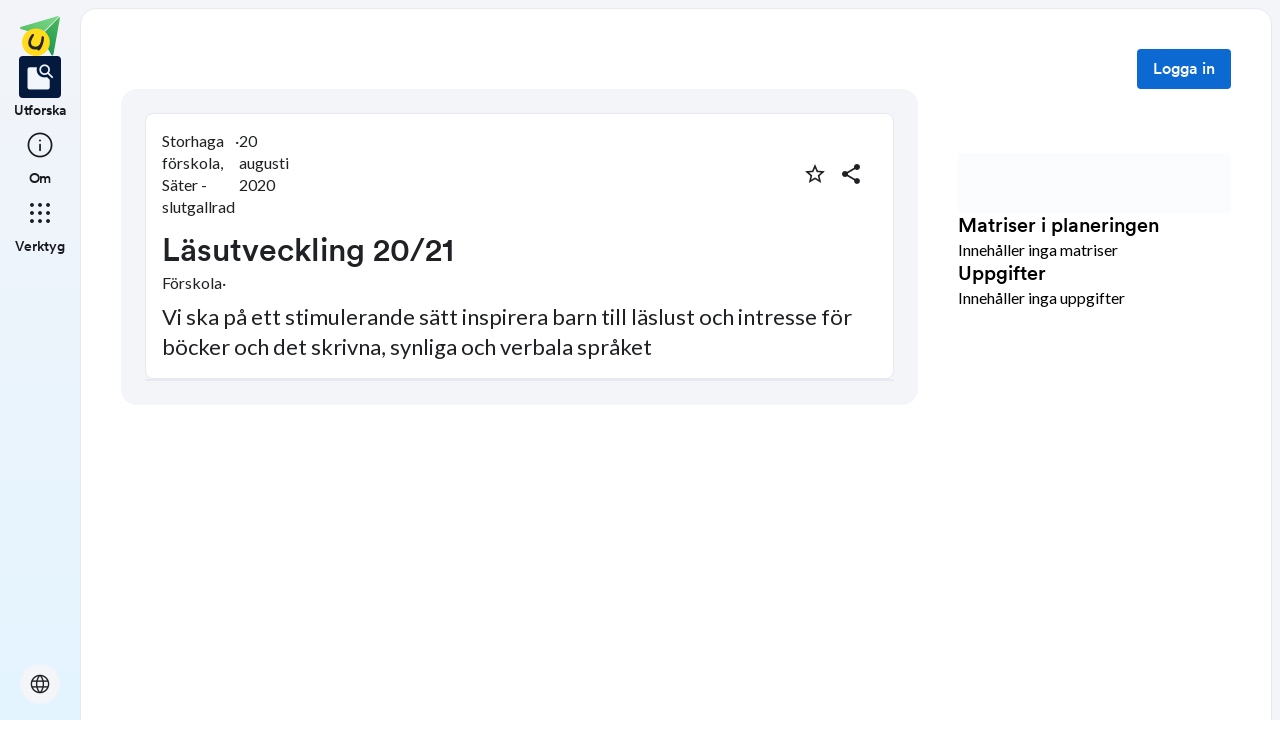

--- FILE ---
content_type: application/javascript; charset=UTF-8
request_url: https://skolbanken.unikum.net/_next/static/chunks/pages/plans/plan/%5B...params%5D-6837859ec0a823d8.js
body_size: 6709
content:
(self.webpackChunk_N_E=self.webpackChunk_N_E||[]).push([[53],{20695:()=>{},49362:(e,n,l)=>{"use strict";l.d(n,{OH:()=>i});let t={NONE:0,GRUNDSKOLA:1,FORSKOLA:2,EDUCARE:3,ANPASSAD_GRUNDSKOLA:4,SPECIALSKOLA:6,VUXENUTBILDNING:8,GYMNASIESKOLA:11,PERSONAL:12,ANPASSAD_GYMNASIESKOLA:13,IBSCHOOL:15};function i(e,n,l){var i;let s=0===e?(i=l||0)&&i!==t.FORSKOLA?"F":"0":e;return e===n?s?s.toString():"":[s,n].join(" - ")}Object.keys(t)},54927:(e,n,l)=>{"use strict";l.r(n),l.d(n,{__N_SSP:()=>ed,default:()=>ec});var t=l(80263),i=l(83335),s=l(961),a=l(27473),r=l(12087),o=l(53239),d=l(60760),c=l(79196),u=l(68882),x=l(65208),h=l(26199),m=l.n(h);function p(e){let{matrix:n}=e,{id:l,title:i}=n,[s,a]=(0,x.hS)(u.Si,{rubricId:parseInt(l,10),backdrop:"invisible"});return(0,t.jsxs)(t.Fragment,{children:[a,(0,t.jsxs)(d.ZpM,{intent:"surface",interactive:!0,onClick:()=>s(),padded:!1,style:{height:"150px",width:168},children:[(0,t.jsx)(d.azJ,{className:"_16slxf2m6 _16slxf2mb _16slxf2mk _16slxf2lq _16slxf2lw _16slxf2ez",children:(0,t.jsx)(m(),{src:"/images/matrixCard.svg",width:110,height:110,alt:"rubric"})}),(0,t.jsx)(d.EYj,{className:"_1wz40ww0 _16slxf2e0 _16slxf2e5 _16slxf2np _16slxf2nm _16slxf24g _16slxf23m _16slxf241",children:i})]})]})}function j(e){let{data:n}=e,{t:l}=(0,a.Bd)("common"),{plan:i}=n;return(0,t.jsxs)(d.VPZ,{gap:"m",children:[(0,t.jsx)(d.EYj,{intent:"title_small",children:l("matrices_in_plan")}),(null==i?void 0:i.matrices)&&i.matrices.length>0?(0,t.jsx)(c.Ay,{container:!0,spacing:2,children:i.matrices.map((e,n)=>(0,t.jsx)(c.Ay,{item:!0,xs:12,md:6,children:(0,t.jsx)(p,{matrix:e,planId:i.id})},n))}):(0,t.jsx)(d.EYj,{children:l("contains_no_matrices")})]})}l(19486);var g=l(49366),v=l(83901),f=l(81860),_=l(28195);function y(e){let{type:n}=e;return"syfte"===n?(0,t.jsx)(_.iI,{}):"innahall"===n?(0,t.jsx)(_.Kb,{}):"goals"===n||"laroplan"===n?(0,t.jsx)(_.X0,{}):(0,t.jsx)(_.tU,{})}var b=l(59018);function w(e){let{planId:n}=e,{t:l}=(0,a.Bd)("common"),{data:i,isLoading:s,error:r}=b.id.plans.getPlan.useQuery(null!=n?n:f.hT),o=i?(0,u.jl)(i.editorData.sections):[],{data:c,isLoading:x,error:h}=b.id.plans.curriculumPointsLookup.useQuery(o.length?o:f.hT);return s?(0,t.jsx)(d.azJ,{children:(0,t.jsx)(d.EAD,{style:{width:"100%",height:60}})}):r||!i?(0,t.jsxs)(d.VPZ,{gap:"m",children:[(0,t.jsx)(d.EYj,{intent:"title_small",children:l("curriculum_points")}),(0,t.jsx)(d.EYj,{children:l("contains_no_curriculum_points")})]}):x?(0,t.jsx)(d.VPZ,{gap:"m",children:(0,t.jsx)(d.PaH,{})}):h||!c?(0,t.jsxs)(d.VPZ,{gap:"m",children:[(0,t.jsx)(d.EYj,{intent:"title_small",children:l("curriculum_points")}),(0,t.jsx)(d.EYj,{children:l("contains_no_curriculum_points")})]}):(0,t.jsxs)(d.VPZ,{gap:"l",children:[(0,t.jsx)(d.EYj,{intent:"title_small",children:l("curriculum_points")}),c.length>0?(0,t.jsx)(d.VPZ,{children:Object.entries(c.reduce((e,n)=>{var l;let{type:t}=n;return e[t]=null!==(l=e[t])&&void 0!==l?l:[],e[t].push(n),e},{})).map(e=>{let[n,i]=e;return(0,t.jsxs)(d.nD3,{intent:"surface",noWrapper:!0,children:[(0,t.jsx)(d.Xo_,{expandIcon:(0,t.jsx)(v.A,{}),"aria-controls":"".concat(n,"-content"),id:"".concat(n,"-header"),children:(0,t.jsx)(d.EYj,{intent:"label",children:"".concat(l(n)," (").concat(i.length,")")})}),(0,t.jsx)(d.ZiS,{children:(0,t.jsx)(d.VPZ,{gap:"l",children:i.map(e=>{var n;return(0,t.jsxs)(d.fI1,{gap:"l",sx:{alignItems:"center"},children:[(0,t.jsx)(d.azJ,{style:{minWidth:"16px",minHeight:"16px"},children:(0,t.jsx)(y,{type:e.type})}),(0,t.jsx)(d.EYj,{children:(0,g.Ay)(null!==(n=e.content)&&void 0!==n?n:"")}),(0,t.jsx)(d.azJ,{style:{minWidth:"64px"},children:(0,t.jsx)(d.vwO,{color:"blue_subtle",children:e.syllabus})})]},e.id)})})})]},n)})}):(0,t.jsx)(d.EYj,{children:l("contains_no_curriculum_points")})]})}var E=l(55769),A=l(971),I=l(60240),k=l(34069);function P(e){var n,l,i,s,r;let{assignment:o,index:c}=e,{t:h}=(0,a.Bd)("common"),[m,p]=(0,x.hS)(u.Ci,{assignment:{id:parseInt((l=o).id,10),type:null!==(i=l.type)&&void 0!==i?i:"",title:null!==(s=l.title)&&void 0!==s?s:"",content:null!==(r=l.description)&&void 0!==r?r:""},backdrop:"invisible"});return(0,t.jsxs)(t.Fragment,{children:[p,(0,t.jsxs)(d.ZpM,{interactive:!0,padded:!1,onClick:()=>m(),style:{width:168},children:[(0,t.jsx)(E.A,{justifyContent:"center",mb:.5,display:"flex",sx:{backgroundColor:k.J.blue[0],height:"100px",width:"100%"},children:(0,t.jsx)(_.tG,{})}),(0,t.jsxs)(A.A,{children:[(0,t.jsx)(I.A,{gutterBottom:!0,component:"div",mb:0,children:o.title||"".concat(h("assignment")," ").concat(c+1)}),(0,t.jsx)(I.A,{gutterBottom:!0,component:"div",mb:0,children:null===(n=o.subjects)||void 0===n?void 0:n.map(String).join(", ")})]})]})]})}function S(e){let{data:n}=e,{t:l}=(0,a.Bd)("common"),{plan:i}=n;return(0,t.jsxs)(d.VPZ,{gap:"l",children:[(0,t.jsx)(d.EYj,{intent:"title_small",children:l("assignments")}),(null==i?void 0:i.assignments)&&i.assignments.length>0?(0,t.jsx)(d.fI1,{gap:"l",sx:{flexWrap:"wrap"},children:i.assignments.map((e,n)=>(0,t.jsx)(P,{assignment:e,index:n},n))}):(0,t.jsx)(d.EYj,{children:l("contains_no_assignments")})]})}var Y=l(950),C=l(56006),T=l(45492),D=l(50802);function z(e){let{planId:n}=e,l=(0,T.u)("ALLOWED_TO_USE_SKOLBANKEN"),{mutateAsync:s}=b.id.plans.copyPlan.useMutation(),r=(0,i.useRouter)(),{t:o}=(0,a.Bd)("common"),{data:c}=b.id.plans.permissions.useQuery(null!=n?n:f.hT),{mutate:u}=b.id.plans.removePlan.useMutation(),{mutate:h}=b.id.plans.retirePlan.useMutation(),[m,p]=(0,x.hS)(d.TM3),j=async e=>{await m({title:o("alertDialog.title"),message:o("alertDialog.removePlanMessage"),confirmButtonIntent:"destructive",cancelLabel:o("alertDialog.cancel"),confirmLabel:o("alertDialog.confirm")})&&u(e,{onSuccess:()=>{r.push("/dashboard/my-material")},onError:e=>{console.error("Error deleting plan",e.message,e.shape)}})},g=async e=>{await m({title:o("alertDialog.retireTitle"),message:o("alertDialog.retirePlanMessage"),confirmButtonIntent:"destructive",cancelLabel:o("alertDialog.cancel"),confirmLabel:o("alertDialog.confirm")})&&h(e,{onSuccess:()=>{console.log("RETIRED")},onError:e=>{console.error("Error retiring plan",e.message,e.shape)}})},v=async e=>{try{let n=await s(e);r.push({pathname:"/dashboard/editor/plan/[id]",query:{id:n.id,copyPlan:n.planUpgraded}},"/dashboard/editor/plan/".concat(n.id))}catch(e){console.log({error:e})}},_=n?"".concat("https://start.unikum.net","/unikum/planering/bank.html#selection/").concat(n):"",y=(0,Y.Ub)(C.Ig.down("s"));return l?(0,t.jsxs)(t.Fragment,{children:[p,(0,t.jsxs)(d.fI1,{gap:"l",sx:{justifyContent:"flex-end"},style:{width:y?"inherit":"fit-content"},children:[(null==c?void 0:c.allowedToEdit)&&(0,t.jsxs)(d.AMh,{children:[(0,t.jsx)(d.Wvm,{asChild:!0,children:(0,t.jsx)(d.$nd,{intent:"neutral",children:(0,t.jsx)(D.In,{name:"more_vert",size:"medium"})})}),(0,t.jsx)(d.hlN,{style:{zIndex:100},children:(0,t.jsxs)(d.Nis,{children:[(null==c?void 0:c.allowedToDelete)?(0,t.jsxs)(d.Drp,{onClick:()=>{n&&j(n)},children:[(0,t.jsx)(d.cdE,{children:(0,t.jsx)(D.In,{name:"delete",size:"medium"})}),(0,t.jsx)(d.e7h,{primary:o("delete_plan")})]}):null,(null==c?void 0:c.allowedToRetire)?(0,t.jsxs)(d.Drp,{onClick:()=>{n&&g(n)},children:[(0,t.jsx)(d.cdE,{children:(0,t.jsx)(D.In,{name:"archive",size:"medium"})}),(0,t.jsx)(d.e7h,{primary:o("retire_plan")})]}):null]})})]}),(null==c?void 0:c.allowedToCopy)&&(0,t.jsx)(d.$nd,{onClick:()=>n&&v(n),intent:"neutral",size:"medium",children:y?(0,t.jsx)(D.In,{name:"content_copy",size:"medium"}):o("copy_plan")}),(null==c?void 0:c.allowedToEdit)&&(0,t.jsx)(d.$nd,{intent:"neutral",onClick:()=>r.push("/dashboard/editor/plan/"+n),children:y?(0,t.jsx)(D.In,{name:"edit",size:"medium"}):o("edit")}),(null==c?void 0:c.allowedToAssign)&&(0,t.jsx)(d.N_E,{href:_,target:"_blank",style:{flexGrow:"initial",display:"flex"},children:(0,t.jsx)(d.$nd,{sx:{width:"100%"},intent:"primary",children:o("assign_plan")})})]})]}):null}let N=function(e){var n;let{data:l}=e,s=(0,i.useRouter)(),a=(null===(n=l.plan)||void 0===n?void 0:n.id)?parseInt(l.plan.id,10):void 0,[r,o]=Array.isArray(s.query.params)?s.query.params:[s.query.params],c=(0,Y.Ub)(C.Ig.down("s"));return(0,t.jsx)(d.VPZ,{sx:{paddingLeft:"3xl",paddingTop:c?"xl":"3xl",position:"sticky"},style:{top:0,width:c?"100%":"420px"},gap:"xl",children:(0,t.jsx)(d.azJ,{children:!o&&(0,t.jsxs)(d.azJ,{children:[a&&!c?(0,t.jsx)(z,{planId:a}):null,(0,t.jsxs)(d.VPZ,{gap:"2xl",sx:{marginTop:"2xl"},children:[(0,t.jsx)(w,{planId:a}),(0,t.jsx)(j,{data:l}),(0,t.jsx)(S,{data:l})]})]})})})};var O=l(40617),L=l(37398),B=l(56125),R=l(90010),M=l(93748),U=l.n(M),V=l(28576),F=l(94717),Z=l(50976),J=l(49982),W=l(55792),K=l(20525);let G={position:"absolute",top:"50%",left:"50%",transform:"translate(-50%, -50%)",width:400,bgcolor:"background.paper",boxShadow:24,p:4},H=function(e){let{contentId:n,type:l}=e,{isAuthenticated:i}=(0,K.xu)(),{data:s}=b.id.favorites.isMyFavorite.useQuery({contentId:n}),r=b.id.favorites.setMyFavorite.useMutation(),[d,c]=o.useState(!1),{t:u}=(0,a.Bd)("common");return(0,t.jsxs)(t.Fragment,{children:[(0,t.jsx)(V.A,{title:u(s?"remove_from_favorites":"add_to_favorites"),arrow:!0,children:(0,t.jsx)(F.A,{variant:"outlined",sx:{width:"36px",height:"36px",minWidth:"36px",borderRadius:"50%",borderColor:"transparent"},onClick:()=>{i?r.mutate({contentId:n,type:l,newFavoriteState:!s}):c(!0)},children:s?(0,t.jsx)(W.A,{sx:{color:k.T.danger}}):(0,t.jsx)(J.A,{sx:{color:k.T.text}})})}),(0,t.jsx)(Z.A,{open:d,onClose:()=>c(!1),"aria-labelledby":"modal-modal-title","aria-describedby":"modal-modal-description",children:(0,t.jsxs)(E.A,{sx:G,children:[(0,t.jsx)(I.A,{id:"modal-modal-title",variant:"h6",component:"h2",children:u("you_are_not_logged_in")}),(0,t.jsx)(I.A,{id:"modal-modal-description",sx:{mt:2},children:u("login_or_create_account_to_favorite")})]})})]})};var q=l(85150),X=l(53581),Q=l(87503),$=l(55086),ee=l(81557);let en=function(){let[e,n]=o.useState(null),l=!!e,{addToast:s}=(0,$.Yf)(),r=(0,i.useRouter)(),{t:d}=(0,a.Bd)("common"),c=async e=>{switch(e){case"Copy link":try{await navigator.clipboard.writeText(window.location.origin+r.asPath),await navigator.clipboard.readText()===window.location.origin+r.asPath?s(d("link_copied_to_clipboard"),{appearance:"success",autoDismiss:!0,autoDismissTimeout:1e4,style:{...ee.Bo.style,textAlign:"center",position:"fixed",top:"5px",left:"50%",transform:"translateX(-50%)",zIndex:9999}}):s(d("link_copy_error"),{appearance:"error",autoDismiss:!0,autoDismissTimeout:3e3,style:{...ee.Bo.style,textAlign:"center",position:"fixed",top:"5px",left:"50%",transform:"translateX(-50%)",zIndex:9999}})}catch(e){s(d("link_copy_error"),{appearance:"error",autoDismiss:!0,autoDismissTimeout:3e3,style:{...ee.Bo.style,textAlign:"center",position:"fixed",top:"5px",left:"50%",transform:"translateX(-50%)",zIndex:9999}})}n(null);break;case"Google Classroom":{let e=window.location.origin+r.asPath,l=document.title,t=d("share_text",{url:e,title:l}),i=encodeURIComponent(e),s=encodeURIComponent(l),a=encodeURIComponent(t),o="https://classroom.google.com/share?url=".concat(i,"&title=").concat(s,"&text=").concat(a);window.open(o,"_blank"),n(null);break}case"Microsoft teams":{let e="https://teams.microsoft.com/share?href=".concat(window.location.href,"&preview=true");window.open(e,"_blank"),n(null)}}};return(0,t.jsxs)(t.Fragment,{children:[(0,t.jsx)(V.A,{title:d("share_plan"),arrow:!0,children:(0,t.jsx)(F.A,{variant:"outlined",sx:{width:"36px",height:"36px",minWidth:"36px",mr:1,borderRadius:"50%",borderColor:"transparent"},id:"share-button","aria-controls":l?"share-menu":void 0,"aria-haspopup":"true","aria-expanded":l?"true":void 0,onClick:e=>{n(e.currentTarget)},children:(0,t.jsx)(Q.A,{style:{fill:k.T.text}})})}),(0,t.jsxs)(q.A,{id:"share-menu","aria-labelledby":"share-button",anchorEl:e,open:l,onClose:()=>n(null),anchorOrigin:{vertical:"bottom",horizontal:"center"},transformOrigin:{vertical:"top",horizontal:"center"},children:[(0,t.jsxs)(X.A,{onClick:()=>c("Copy link"),children:[d("copy_link_to_plan")," "]}),(0,t.jsx)(X.A,{onClick:()=>c("Google Classroom"),children:d("share_to_google_classroom")}),(0,t.jsx)(X.A,{onClick:()=>c("Microsoft teams"),children:d("share_to_microsoft_teams")})]})]})};var el=l(99081);l(63924);var et=l(61536);let ei={"16:9":"16 / 9","2:1":"2 / 1","4:3":"4 / 3","1:1":"1 / 1"},es={cover:"cover",none:"none",contain:"contain"},ea=e=>{let{src:n,aspectRatio:l="16:9",objectFit:i="cover"}=e,s="decorative"in e?"":e.alt;return(0,t.jsxs)("div",{className:"_1pflrbj0",style:{aspectRatio:ei[l],borderRadius:et.LU.radius.xl},children:[(0,t.jsx)("img",{src:n,alt:"","aria-hidden":!0,className:"_1pflrbj1"}),(0,t.jsx)("img",{src:n,alt:s,className:"_1pflrbj2",style:{objectFit:es[i]}})]})};function er(e){let{data:n}=e,{t:l}=(0,a.Bd)("common"),i=L.V.imageHost,{plan:s}=n,r=(0,o.useMemo)(()=>(0,u.Sw)(null==s?void 0:s.body),[null==s?void 0:s.body]),[c,x]=(0,o.useState)({width:0,height:0}),h=(null==s?void 0:s.id)?parseInt(s.id,10):void 0,{data:m}=b.id.plans.permissions.useQuery(null!=h?h:f.hT),{data:p}=b.id.plans.getPlan.useQuery(null!=h?h:f.hT);(0,o.useEffect)(()=>{if((null==s?void 0:s.imagePath)&&""!==s.imagePath){let e=new window.Image;return e.src="".concat(i).concat(s.imagePath),e.onload=e=>{let n=e.target;x({width:n.naturalWidth,height:n.naturalHeight})},()=>{e.onload=null}}},[null==s?void 0:s.imagePath,i]);let j=(null==s?void 0:s.lastEdited)?new Date(null==s?void 0:s.lastEdited):new Date,g="".concat(j.getDate()," ").concat(new Intl.DateTimeFormat("sv-SV",{month:"long"}).format(j)," ").concat(j.getFullYear()),v=(null==s?void 0:s.schoolType)!==null&&"string"==typeof(null==s?void 0:s.schoolType.id)?parseInt(null==s?void 0:s.schoolType.id):0,_=(0,B.v)({schoolTypeId:v,fromYear:null==s?void 0:s.firstSchoolYear,toYear:null==s?void 0:s.lastSchoolYear,t:l,withoutColon:!0}),y=(0,Y.Ub)(C.Ig.down("s"));return(0,t.jsx)(d.mcf,{children:(0,t.jsxs)(d.VPZ,{gap:"2xl",style:{maxWidth:y?"100vw":"844px",margin:"auto"},sx:{backgroundColor:"surface_sunken.base",p:y?"0":"2xl",borderRadius:"l",mx:y?"l":"2xl",mt:"l"},children:[(0,t.jsxs)(d.ZpM,{children:[y&&h?(0,t.jsxs)(d.azJ,{sx:{mb:"l"},children:[(0,t.jsx)(z,{planId:h})," "]}):null,(0,t.jsxs)(d.VPZ,{children:[y?null:(0,t.jsx)(()=>(0,t.jsxs)(d.fI1,{sx:{flex:1,width:"100%",alignItems:"center",justifyContent:"space-between",marginBottom:"m",flexDirection:y?"column":"row"},gap:"l",children:[(0,t.jsxs)(d.fI1,{gap:"l",sx:{flex:1},children:[(null==m?void 0:m.allowedToEdit)&&(null==p?void 0:p.status)?(0,t.jsxs)(d.fI1,{gap:"l",sx:{width:"auto"},children:[(0,t.jsx)(R.h,{status:p.status}),(0,t.jsx)(d.EYj,{children:"\xb7"})]}):null,(0,t.jsx)(d.azJ,{children:(0,t.jsx)(d.EYj,{style:{textWrap:y?"wrap":"nowrap"},children:"".concat([null==s?void 0:s.owningSchool,null==s?void 0:s.owningOrganization].filter(Boolean).join(", "))})}),(0,t.jsx)(d.EYj,{children:"\xb7"}),(0,t.jsx)(d.azJ,{children:(0,t.jsx)(d.EYj,{style:{textWrap:y?"wrap":"nowrap"},children:g||""})})]}),(0,t.jsxs)(d.fI1,{sx:{justifyContent:"flex-end"},children:[(0,t.jsx)(d.azJ,{children:(0,t.jsx)(H,{contentId:Number(null==s?void 0:s.id),type:"PLAN"})}),(0,t.jsx)(d.azJ,{children:!(null==s?void 0:s.draft)&&(0,t.jsx)(en,{})})]})]}),{}),(null==s?void 0:s.imagePath)?(0,t.jsx)(d.azJ,{sx:{mb:"l"},children:(0,t.jsx)(ea,{src:(null==s?void 0:s.imagePath)?i+(null==s?void 0:s.imagePath):"",aspectRatio:"16:9",alt:"plan details image",objectFit:c.width<600?"none":"cover"})}):null,(0,t.jsx)(d.EYj,{intent:"headline_medium",style:{wordBreak:"break-word"},sx:{textAlign:y?"center":"inherit",maxWidth:"100%"},children:null==s?void 0:s.title}),s?(0,t.jsx)(el.q,{isMobile:y,model:s,dateString:g,status:null==p?void 0:p.status,canEditStatus:null==m?void 0:m.allowedToEdit,schoolTypeId:v,classYears:_,shouldUseCourses:[11,13,8],t:l}):null,(0,t.jsx)(d.azJ,{sx:{mt:"l"},children:(0,t.jsx)(d.EYj,{style:{fontSize:22,lineHeight:"30px"},children:(null==s?void 0:s.ingress)?U()(null==s?void 0:s.ingress,{allowedTags:[]}):null})})]})]}),r.map(e=>(0,t.jsx)(d.ZpM,{padded:!1,sx:{overflow:"hidden"},children:(0,t.jsx)(u.Oq,{extensions:u.G_,value:e.content,padded:!0})},e.id))]})})}var eo=l(40592),ed=!0;function ec(e){var n,l,o,d,c,u,x,h;let{seoData:m}=e,{t:p}=(0,a.Bd)("common"),j=(0,Y.Ub)(C.Ig.down("s")),g=L.V.imageHost&&L.V.imageHost+(null===(n=m.plan)||void 0===n?void 0:n.imagePath)||"",v=(0,i.useRouter)(),f=L.V.baseUrl,_=parseInt(null!==(h=null===(l=m.plan)||void 0===l?void 0:l.id)&&void 0!==h?h:"",10);return(0,t.jsxs)(t.Fragment,{children:[(0,t.jsx)(r.bV,{title:(null===(o=m.plan)||void 0===o?void 0:o.title)||"",description:(null===(d=m.plan)||void 0===d?void 0:d.ingress)||"",openGraph:{type:"article",url:"".concat(f).concat(v.asPath),title:(null===(c=m.plan)||void 0===c?void 0:c.title)||"",description:(null===(u=m.plan)||void 0===u?void 0:u.ingress)||"",images:[{url:"".concat(g||"")}]}}),(0,t.jsx)(O.A,{title:"".concat(p("school_bank")," \xb7 ").concat(null===(x=m.plan)||void 0===x?void 0:x.title),children:(0,t.jsx)(s.A,{direction:j?"column":"row",alignItems:"flex-start",children:(0,t.jsxs)(eo.i.Provider,{value:{planId:_},children:[(0,t.jsx)(er,{data:m}),(0,t.jsx)(N,{data:m})]})})})]})}},56125:(e,n,l)=>{"use strict";l.d(n,{v:()=>i});var t=l(49362);function i(e){let{schoolTypeId:n,fromYear:l,toYear:i,t:s,withoutColon:a}=e,r="",o="";switch(n){case 1:0===l&&9===i?r=s("all_years"):(r=s("grade")+"".concat(a?"":":"),o=(0,t.OH)(l,i,n));break;case 2:0===l&&6===i?r=s("all_ages"):0!==l&&0!==i&&(r="".concat(s("age")).concat(a?"":":"),o="".concat(l," - ").concat(i))}return{yearString:r,years:o}}},58148:()=>{},74781:()=>{},82260:()=>{},86210:(e,n,l)=>{(window.__NEXT_P=window.__NEXT_P||[]).push(["/plans/plan/[...params]",function(){return l(54927)}])},90010:(e,n,l)=>{"use strict";l.d(n,{h:()=>r});var t=l(80263),i=l(60760),s=l(27473);let a={DRAFT:"sunken",PUBLISHED:"green_subtle",RETIRED:"orange_subtle"};function r(e){var n;let{status:l}=e,{t:r}=(0,s.Bd)("common"),o=null!==(n=a[l])&&void 0!==n?n:"standard",d=r("status.".concat(l),{defaultValue:l});return(0,t.jsx)(i.vwO,{color:o,children:(0,t.jsx)(i.EYj,{intent:"body_small",children:d})})}},99081:(e,n,l)=>{"use strict";l.d(n,{q:()=>a});var t=l(80263),i=l(90010),s=l(60760);l(53239);let a=e=>{let{isMobile:n,model:l,dateString:a,status:r,canEditStatus:o,schoolTypeId:d,classYears:c,shouldUseCourses:u,t:x}=e,{owningSchool:h,owningOrganization:m,schoolType:p,curricula:j,courses:g}=l,v=[h,m].filter(Boolean).join(" \xb7 "),f=!!(null==j?void 0:j.length),_=!!(null==g?void 0:g.length)&&u.includes(d);return(0,t.jsxs)(t.Fragment,{children:[n?(0,t.jsx)(s.ZpM,{sx:{marginTop:"xl",marginBottom:"xl"},children:(0,t.jsx)(s.fI1,{children:(0,t.jsxs)(s.fI1,{gap:"l",sx:{justifyContent:"flex-start"},children:[(0,t.jsxs)(s.azJ,{sx:{flex:1},children:[(0,t.jsx)(s.EYj,{sx:{textAlign:"center",display:"block"},intent:"label_small",children:x("schooltype")}),(0,t.jsx)(s.EYj,{sx:{textAlign:"center"},children:null==p?void 0:p.title})]}),(0,t.jsxs)(s.azJ,{sx:{flexDirection:"row",flex:1},children:[(0,t.jsx)(s.EYj,{intent:"label_small",sx:{textAlign:"center",display:"block"},children:c.yearString}),(0,t.jsx)(s.EYj,{sx:{textAlign:"center"},children:c.years})]}),f?(0,t.jsxs)(s.azJ,{sx:{flex:1},children:[(0,t.jsx)(s.EYj,{sx:{textAlign:"center",display:"block"},intent:"label_small",children:x("subjects")}),(0,t.jsx)(s.fI1,{sx:{alignItems:"center",justifyContent:"center",flexWrap:"wrap"},gap:"m",children:j.map(e=>{let{title:n,id:l}=e;return(0,t.jsx)(s.vwO,{color:"blue_subtle",children:(0,t.jsx)(s.EYj,{intent:"body",children:n})},l)})})]}):null,_?(0,t.jsxs)(s.fI1,{sx:{flex:1},children:[(0,t.jsx)(s.EYj,{sx:{textAlign:"center",display:"block"},intent:"label_small",children:x("courses")}),(0,t.jsx)(s.fI1,{sx:{alignItems:"center",justifyContent:"center"},children:g.map(e=>{let{name:n,id:l}=e;return(0,t.jsx)(s.vwO,{color:"blue_subtle",children:(0,t.jsx)(s.EYj,{intent:"body",children:n})},l)})})]}):null]})})}):null,n?(0,t.jsx)(s.VPZ,{gap:"l",children:(0,t.jsxs)(s.azJ,{children:[(0,t.jsx)(s.EYj,{sx:{textAlign:"center",color:"surface_main.on_subtle"},children:v}),(0,t.jsxs)(s.fI1,{sx:{alignItems:"center",justifyContent:"center"},gap:"xl",children:[(0,t.jsx)(s.EYj,{sx:{textAlign:"center",color:"surface_main.on_subtle"},children:a||""}),o&&r?(0,t.jsx)(i.h,{status:r}):null]})]})}):(0,t.jsxs)(s.fI1,{gap:"l",style:{flexWrap:"wrap"},children:[(0,t.jsx)(s.EYj,{children:null==p?void 0:p.title}),u.includes(d)?_?(0,t.jsxs)(t.Fragment,{children:[(0,t.jsx)(s.EYj,{children:"\xb7"}),g.map(e=>{let{name:n,id:l}=e;return(0,t.jsx)(s.vwO,{color:"blue_subtle",children:(0,t.jsx)(s.EYj,{intent:"body",children:n})},l)})]}):null:(0,t.jsxs)(t.Fragment,{children:[(0,t.jsx)(s.EYj,{children:"\xb7"}),(0,t.jsx)(s.EYj,{style:{textWrap:"nowrap"},children:"".concat(c.yearString," ").concat(c.years)}),j&&(null==j?void 0:j.length)>0?(0,t.jsx)(s.EYj,{children:"\xb7"}):null,null==j?void 0:j.map(e=>{let{title:n,id:l}=e;return(0,t.jsx)(s.vwO,{color:"blue_subtle",children:(0,t.jsx)(s.EYj,{intent:"body",children:n})},l)})]})]})]})}}},e=>{var n=n=>e(e.s=n);e.O(0,[9678,1968,2184,2538,9821,6745,617,636,6593,8792],()=>n(86210)),_N_E=e.O()}]);

--- FILE ---
content_type: application/javascript; charset=UTF-8
request_url: https://skolbanken.unikum.net/_next/static/9JunVvJhd3sP_tpYFmTmy/_buildManifest.js
body_size: 1218
content:
self.__BUILD_MANIFEST=function(a,s,r,e,t,c,d,i,o,b,n,h,m,u){return{__rewrites:{afterFiles:[{has:n,source:"/:nextInternalLocale(sv|en|de)/sitemap.xml",destination:"/:nextInternalLocale/api/sitemap.xml"},{has:n,source:"/:nextInternalLocale(sv|en|de)/sitemap:path*.xml",destination:"/:nextInternalLocale/api/sitemap:path*.xml"}],beforeFiles:[],fallback:[]},__routerFilterStatic:{numItems:0,errorRate:1e-4,numBits:0,numHashes:m,bitArray:[]},__routerFilterDynamic:{numItems:i,errorRate:1e-4,numBits:i,numHashes:m,bitArray:[]},"/":[a,s,e,o,b,r,t,u,c,"static/chunks/pages/index-8f46beff84b21524.js"],"/403":[a,s,e,r,t,"static/chunks/pages/403-0c25de77d1115932.js"],"/404":[a,s,e,r,t,"static/chunks/pages/404-ad2623ab81965653.js"],"/500":[a,s,e,r,t,"static/chunks/pages/500-1f1d17c8821a2e81.js"],"/_error":["static/chunks/pages/_error-ac539028ba6a09f0.js"],"/about":[a,s,e,r,t,"static/chunks/pages/about-f5c1b28fce0a6aaf.js"],"/autoLoginWithUnikum":[a,s,e,r,t,"static/chunks/pages/autoLoginWithUnikum-07889d3bed3d7a95.js"],"/dashboard/editor/plan/create":[a,s,e,r,t,"static/chunks/pages/dashboard/editor/plan/create-a4240eaa649bb9bb.js"],"/dashboard/editor/plan/create-from-template":[a,s,e,r,t,"static/chunks/pages/dashboard/editor/plan/create-from-template-509673c4c79acea8.js"],"/dashboard/editor/plan/[id]":[a,s,e,r,t,"static/css/54c288816463c0c0.css","static/chunks/pages/dashboard/editor/plan/[id]-eca1f5f6bb8fc621.js"],"/dashboard/editor/rubric/create":[a,s,e,r,t,"static/chunks/pages/dashboard/editor/rubric/create-465d1c661447499c.js"],"/dashboard/editor/rubric/[id]":[a,s,e,r,t,"static/css/324943a315e26567.css","static/chunks/pages/dashboard/editor/rubric/[id]-58d406763ba231a3.js"],"/dashboard/favorites":[a,s,e,r,t,c,"static/chunks/pages/dashboard/favorites-2abec6af8a86f989.js"],"/dashboard/favorites/rubrics":[a,s,e,r,t,c,"static/chunks/pages/dashboard/favorites/rubrics-053434ccdefa7974.js"],"/dashboard/my-material":[a,s,e,b,r,t,c,"static/chunks/pages/dashboard/my-material-7f68afdfa2e23dc2.js"],"/dashboard/my-material/plans":[a,s,e,d,r,t,c,"static/chunks/pages/dashboard/my-material/plans-dc0c5a29c35a5a54.js"],"/dashboard/my-material/plans/organization/[...params]":[a,s,e,d,r,t,c,"static/chunks/pages/dashboard/my-material/plans/organization/[...params]-afbc8fff37ffffd7.js"],"/dashboard/my-material/plans/school/[...params]":[a,s,e,d,r,t,c,"static/chunks/pages/dashboard/my-material/plans/school/[...params]-758619be9565cce8.js"],"/dashboard/my-material/rubrics":[a,s,e,d,r,t,c,"static/chunks/pages/dashboard/my-material/rubrics-878d135575af0983.js"],"/dashboard/my-material/rubrics/organization/[...params]":[a,s,e,d,r,t,c,"static/chunks/pages/dashboard/my-material/rubrics/organization/[...params]-cf269b52158732d2.js"],"/dashboard/my-material/rubrics/school/[...params]":[a,s,e,d,r,t,c,"static/chunks/pages/dashboard/my-material/rubrics/school/[...params]-ca1751651c8ee256.js"],"/dashboard/my-profile":[a,s,e,r,t,c,"static/chunks/pages/dashboard/my-profile-bc890abf64a33e2b.js"],"/error":[a,"static/chunks/pages/error-2edcb9b54c4645f8.js"],"/plans/plan/[...params]":[a,s,e,o,"static/chunks/9821-5dc0f03e5f6bc297.js",r,t,"static/css/bfd32d144027b9bb.css","static/chunks/pages/plans/plan/[...params]-6837859ec0a823d8.js"],"/rubrics/rubric/[id]":[a,s,e,"static/chunks/3195-f16b1add7f9dc17d.js",r,t,"static/chunks/pages/rubrics/rubric/[id]-93dc193982324c9c.js"],"/search":[a,s,e,o,b,r,t,u,"static/css/4681874d3c8878f7.css","static/chunks/pages/search-a1abb6f1636926af.js"],"/verification":[a,s,r,"static/chunks/pages/verification-f3c5e0b7289c5378.js"],sortedPages:["/","/403","/404","/500","/_app","/_error","/about","/autoLoginWithUnikum","/dashboard/editor/plan/create","/dashboard/editor/plan/create-from-template","/dashboard/editor/plan/[id]","/dashboard/editor/rubric/create","/dashboard/editor/rubric/[id]","/dashboard/favorites","/dashboard/favorites/rubrics","/dashboard/my-material","/dashboard/my-material/plans","/dashboard/my-material/plans/organization/[...params]","/dashboard/my-material/plans/school/[...params]","/dashboard/my-material/rubrics","/dashboard/my-material/rubrics/organization/[...params]","/dashboard/my-material/rubrics/school/[...params]","/dashboard/my-profile","/error","/plans/plan/[...params]","/rubrics/rubric/[id]","/search","/verification"]}}("static/chunks/9678-241a5df7c362412c.js","static/chunks/1968-91d3f91ae7c7a2e4.js","static/chunks/6745-8466121a1b5de401.js","static/chunks/2184-2bd2df045caff308.js","static/chunks/617-86cd966654749aba.js","static/css/220c858978bdbcbc.css","static/chunks/6074-40f39a0265dc0664.js",0,"static/chunks/2538-85543e2525ea3f01.js","static/chunks/9466-dd1161f4b277d4fd.js",void 0,1e-4,NaN,"static/chunks/4460-e5ad00e590397861.js"),self.__BUILD_MANIFEST_CB&&self.__BUILD_MANIFEST_CB();